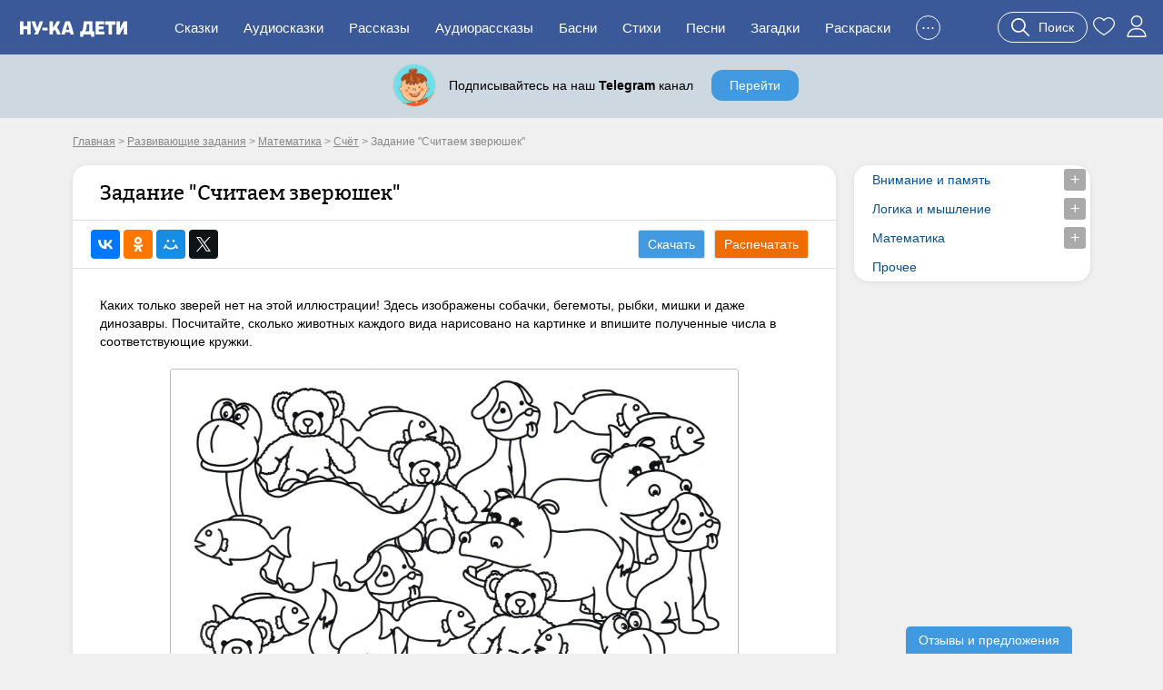

--- FILE ---
content_type: text/html; charset=UTF-8
request_url: https://nukadeti.ru/zadaniya/schitaem-zveryushek
body_size: 7357
content:
<!DOCTYPE html><html lang="ru"><head><title>Задание "Считаем зверюшек" - распечатать бесплатно</title><meta charset="utf-8" /><link rel="shortcut icon" href="/content/images/icons/favicon.ico" type="image/x-icon" /><meta name="viewport" content="width=device-width, initial-scale=1" /><link rel="stylesheet" type="text/css" href="/content/css/static/884e902898390879b43ad817e9abc84b.css" /><script type="text/javascript" src="//ajax.googleapis.com/ajax/libs/jquery/2.1.3/jquery.min.js"></script><script type="text/javascript" src="/content/js/static/6df66cffad5a716bb41250795844ce47.js"></script><script type="text/javascript" src="/content/js/plugins/jquery.fancybox.min.js"></script>
<link rel="stylesheet" type="text/css" href="/content/css/static/071b474c4844ea479ae1a370ff547664.css" /><script type="text/javascript" src="/content/js/static/6793a9c21858f3d9be7b7658dfc42591.js"></script>                <script async src="https://yandex.ru/ads/system/header-bidding.js"></script>
                <script>
                    var adfoxBiddersMap = {
                        "myTarget": "3291317",
                        "buzzoola": "3291255",
                        "betweenDigital": "3291822",
                        "sape": "3291397",
                        "adriver": "3318080",
                      //  "hybrid": "3338972",
                        "mediasniper": "3346555"
                    };
                    if (window.innerWidth <= 760) {
                        var adUnits = [{"code":"ya-hor1","bids":[{"bidder":"myTarget","params":{"placementId":"1793334"}},{"bidder":"buzzoola","params":{"placementId":"1289452"}},{"bidder":"sape","params":{"placementId":"934370"}},{"bidder":"betweenDigital","params":{"placementId":"4833316"}},{"bidder":"adriver","params":{"placementId":"186:nukadetiru_300x250_m_up"}},{"bidder":"mediasniper","params":{"placementId":"31418"}}],"sizes":[[300,250],[300,300],[300,320],[250,250]]}];
                    } else {
                        var adUnits = [{"code":"ya-hor1","bids":[{"bidder":"myTarget","params":{"placementId":"1793332"}},{"bidder":"buzzoola","params":{"placementId":"1289451"}},{"bidder":"sape","params":{"placementId":"934369"}},{"bidder":"betweenDigital","params":{"placementId":"4834009"}},{"bidder":"adriver","params":{"placementId":"186:nukadetiru_728x90_d_up"}},{"bidder":"mediasniper","params":{"placementId":"31417"}}],"sizes":[[820,180],[800,180],[800,100],[728,90],[640,180],[640,100],[600,150],[468,60]]},{"code":"adfx1","bids":[{"bidder":"myTarget","params":{"placementId":"1833614"}},{"bidder":"buzzoola","params":{"placementId":"1289237"}},{"bidder":"sape","params":{"placementId":"933998"}},{"bidder":"betweenDigital","params":{"placementId":"4834010"}},{"bidder":"adriver","params":{"placementId":"186:nukadetiru_300x600_right"}},{"bidder":"mediasniper","params":{"placementId":"31423"}}],"sizes":[[300,600],[300,300],[260,600],[260,300],[240,600],[240,400]]}];
                    }

                    for(var i in adUnits) {
                        if(adUnits[i].rules) {
                            for(j in adUnits[i].rules) {
                                for(k in adUnits[i].sizes) {
                                    if(adUnits[i].sizes[k][0] == adUnits[i].rules[j].width) {
                                        if(!(window.innerWidth > adUnits[i].rules[j].separateWidth)) {
                                            adUnits[i].sizes[k][0] = Math.floor(eval(adUnits[i].rules[j].rule))
                                        }
                                    }
                                }
                            }
                        }
                        for(var l in adUnits[i].bids) {
                            if(adUnits[i].bids[l].bidder == 'adriver') {
                                adUnits[i].bids[l].params.additional = {ext : {query: "cid=" + localStorage.getItem('adrcid')}};
                            }
                            else if(adUnits[i].bids[l].bidder == 'buzzoola') {
                                adUnits[i].bids[l].params.additional = {
                                    fpuids: (function () {
                                        try {
                                            return window.Buzzoola.User.getAllData();
                                        } catch (ex) {
                                            return {};
                                        }
                                    })()
                                }
                            }
                        }
                    }

                    var userTimeout = 1000;
                    window.YaHeaderBiddingSettings = {
                        biddersMap: adfoxBiddersMap,
                        adUnits: adUnits,
                        timeout: userTimeout,
                    };
                </script>
                <script src="https://content.adriver.ru/AdRiverFPS.js"></script>
                <script src="https://tube.buzzoola.com/js/lib/buzzoola_ext.js"></script>
                                    <script>window.yaContextCb = window.yaContextCb || []</script>
                                    <script src="https://yandex.ru/ads/system/context.js" async></script>
                </head><body class="one-ltask"><div class="all"><div id="header"><div class="menu-wrap"><div class="menu-back"><div class="menu-inner container-full"><div class="logo-wrap"><noindex><div class="m-menu"><div class="menu-handler"><i></i></div></div></noindex><a href="/" class="logo"><img src="/content/images/logo-m.svg"></a></div><ul class="menu"><li><a href="/skazki">Сказки</a></li><li><a href="/audioskazki">Аудиосказки</a></li><li><a href="/rasskazy">Рассказы</a></li><li><a href="/audioskazki/rasskazy">Аудиорассказы</a></li><li class="last-8"><a href="/basni">Басни</a></li><li class="last-7"><a href="/stihi">Стихи</a></li><li class="last-6"><a href="/pesni">Песни</a></li><li class="last-5"><a href="/zagadki">Загадки</a></li><li class="last-4"><a href="/raskraski">Раскраски</a></li><li class="last-3"><a href="/blog">Блог</a></li><li class="last-2"><a href="/multiki">Мультики</a></li><li class="add-sr last-1"><a href="#"><span>+</span>Добавить</a></li><li class="hide-btn"><a href="#">...</a></li></ul><div class="u-acts"><a href="#" class="search-a search-act"><svg width="20" height="20"><use xlink:href="#search"></use></svg><span>Поиск</span></a><a href="/collection"><svg width="24" height="24"><use xlink:href="#to_like"></use></svg></a><a href="/auth" class="elem prof auth-btn"><svg width="24" height="24"><use xlink:href="#user"></use></svg></a></div></div></div></div></div><div id="crumbs" itemscope itemtype="http://schema.org/BreadcrumbList" class="container"><noindex><span itemscope itemprop="itemListElement" itemtype="http://schema.org/ListItem"><a itemprop="item" rel="nofollow" class="crumb" href="/"><span itemprop="name">Главная</span><meta itemprop="position" content="1"></a></span></noindex> > <span itemscope itemprop="itemListElement" itemtype="http://schema.org/ListItem"><a itemprop="item" class="crumb" href="/zadaniya"><span itemprop="name">Развивающие задания</span><meta itemprop="position" content="2"></a></span> > <span itemscope itemprop="itemListElement" itemtype="http://schema.org/ListItem"><a itemprop="item" class="crumb" href="/zadaniya/matematika"><span itemprop="name">Математика</span><meta itemprop="position" content="3"></a></span> > <span itemscope itemprop="itemListElement" itemtype="http://schema.org/ListItem"><a itemprop="item" class="crumb" href="/zadaniya/zadaniya-na-schjot"><span itemprop="name">Счёт</span><meta itemprop="position" content="4"></a></span> > <noindex><span class="crumb">Задание "Считаем зверюшек"</span></noindex></div><div class="two-cols container"><div class="l-col m-cont"><div class="big std st-bl task-box" data-h="1b836a1ef3bed6fbdfb383e0ca837778" data-cid="125"><h1 class="hdr">Задание "Считаем зверюшек"</h1><div class="tale-submenu std-submenu"><noindex><div class="socials"><script type="text/javascript" src="//yastatic.net/es5-shims/0.0.2/es5-shims.min.js" charset="utf-8"></script>
					<script type="text/javascript" src="//yastatic.net/share2/share.js" charset="utf-8"></script>
					<div class="ya-share2" data-services="vkontakte,facebook,odnoklassniki,moimir,gplus,twitter"></div></div></noindex><a href="/download/ltask/125?h=1b836a1ef3bed6fbdfb383e0ca837778" class="download lsp">Скачать</a><a href="#" class="print lsp print-task" data-pid="137">Распечатать</a></div><div class="cnt"><div class="task-desc">Каких только зверей нет на этой иллюстрации! Здесь изображены собачки, бегемоты, рыбки, мишки и даже динозавры. Посчитайте, сколько животных каждого вида нарисовано на картинке и впишите полученные числа в соответствующие кружки.</div><div class="task-wrap"><a href="/content/images/essence/learning-task/125/137.jpg" data-fancybox="images" data-pid="137"><img src="/content/images/essence/learning-task/125/137.jpg" alt="Считаем зверюшек"></a></div></div><div class="essence-acts"><div class="thumbs" data-eid="125" data-etype="ltask"><a href="#" class="thumb-up"><span class="elm elm-thumb-up"></span><span class="thumb-cnt">9</span></a><a href="#" class="thumb-down"><span class="elm elm-thumb-down"></span><span class="thumb-cnt">2</span></a></div><div class="r-acts"></div><div class="clear"></div></div></div><div class="task-cats"><h3>Категории задания:</h3><a href="/zadaniya/vnimanie-i-pamyat" class="b-link">Внимание и память</a><a href="/zadaniya/najdi-predmety" class="b-link">Найди предметы</a><a href="/zadaniya/matematika" class="b-link">Математика</a><a href="/zadaniya/zadaniya-na-schjot" class="b-link">Задания на счёт</a></div><div class="similar-colors similar-items"><div class="b-title">Похожие задания</div><a href="/zadaniya/cifry-i-kolichestvo-predmetov" class="item st-bl"><img src="/content/images/static/lt200x200/119_131.jpg" alt="Цифры и количество предметов"><div class="name">Цифры и количество предметов</div></a><a href="/zadaniya/schitaem-podvodnykh-zhitelej" class="item st-bl"><img src="/content/images/static/lt200x200/124_136.jpg" alt="Считаем подводных жителей"><div class="name">Считаем подводных жителей</div></a><a href="/zadaniya/devochka-i-zemlyanika" class="item st-bl"><img src="/content/images/static/lt200x200/127_139.jpg" alt="Девочка и земляника "><div class="name">Девочка и земляника </div></a><a href="/zadaniya/raskraska-s-podschetom" class="item st-bl"><img src="/content/images/static/lt200x200/128_140.jpg" alt="Раскраска с подсчетом"><div class="name">Раскраска с подсчетом</div></a><div class="clear"></div><div class="show-more-wrap"><a href="#" class="blue-bt show-more-similar" data-t="8" data-type="learning-task" data-p="1" data-id="125" data-ids="119,124,127,128">Еще задания</a></div></div></div><div class="r-col r-cont"><div class="r-menu am"><div class="r-menu-item st-bl"><ul><li><a href="/zadaniya/vnimanie-i-pamyat"><span class="m-handler plus"></span>Внимание и память</a><ul class="sub sub2 hide"><li><a href="/zadaniya/labirinty"><span class="m-handler plus"></span>Лабиринты</a><ul class="sub sub3 hide"><li><a href="/zadaniya/labirinty-dlya-detej-3-let">Для 3 лет</a></li><li><a href="/zadaniya/labirinty-dlya-detej-4-let">Для 4 лет</a></li><li><a href="/zadaniya/labirinty-dlya-detej-5-let">Для 5 лет</a></li><li><a href="/zadaniya/labirinty-dlya-detej-6-let">Для 6 лет</a></li><li><a href="/zadaniya/labirinty-dlya-detej-7-let">Для 7 лет</a></li></ul></li><li><a href="/zadaniya/najdi-otlichiya"><span class="m-handler plus"></span>Найди отличия</a><ul class="sub sub4 hide"><li><a href="/zadaniya/najdi-3-otlichiya">3 отличия</a></li><li><a href="/zadaniya/najdi-5-otlichij">5 отличий</a></li><li><a href="/zadaniya/najdi-6-otlichij">6 отличий</a></li><li><a href="/zadaniya/najdi-7-otlichij">7 отличий</a></li><li><a href="/zadaniya/najdi-10-otlichij">10 отличий</a></li><li><a href="/zadaniya/najdi-otlichiya-dlya-detej-4-let">Для 4 лет</a></li><li><a href="/zadaniya/najdi-otlichiya-dlya-detej-5-let">Для 5 лет</a></li><li><a href="/zadaniya/najdi-otlichiya-dlya-detej-6-let">Для 6 лет</a></li><li><a href="/zadaniya/najdi-otlichiya-dlya-detej-7-let">Для 7 лет</a></li><li><a href="/zadaniya/najdi-otlichiya-dlya-detej-8-let">Для 8 лет</a></li><li><a href="/zadaniya/najdi-otlichiya-dlya-detej-9-let">Для 9 лет</a></li><li><a href="/zadaniya/najdi-otlichiya-dlya-detej-10-let">Для 10 лет</a></li></ul></li><li><a href="/zadaniya/najdi-predmety">Найди предметы</a></li></ul></li><li><a href="/zadaniya/logika-i-myshlenie"><span class="m-handler plus"></span>Логика и мышление</a><ul class="sub sub3 hide"><li><a href="/zadaniya/najti-ten"><span class="m-handler plus"></span>Чья тень?</a><ul class="sub sub4 hide"><li><a href="/zadaniya/najti-ten-dlya-detej-3-let">Для 3 лет</a></li><li><a href="/zadaniya/najti-ten-dlya-detej-4-let">Для 4 лет</a></li><li><a href="/zadaniya/najti-ten-dlya-detej-5-let">Для 5 лет</a></li><li><a href="/zadaniya/najti-ten-dlya-detej-6-let">Для 6 лет</a></li></ul></li><li><a href="/zadaniya/najti-sootvetstvie">Найти соответствие</a></li><li><a href="/zadaniya/ishhem-zakonomernosti">Закономерности</a></li><li><a href="/zadaniya/najdi-lishnee">Найди лишнее</a></li></ul></li><li><a href="/zadaniya/matematika"><span class="m-handler plus"></span>Математика</a><ul class="sub sub4 hide"><li><a href="/zadaniya/zadaniya-na-schjot">Счёт</a></li><li><a href="/zadaniya/geometricheskie-figury">Геометрические фигуры</a></li></ul></li><li><a href="/zadaniya/prochie-zadaniya">Прочее</a></li></ul></div></div></div><div class="clear"></div></div><div id="footer-height"></div></div><div id="footer" class="footer"><div class="container"><div class="links"><div><a href="/skazki" rel="nofollow">Сказки</a><a href="/audioskazki" rel="nofollow">Аудиосказки</a><a href="/pesni" rel="nofollow">Песни</a><a href="/zagadki" rel="nofollow">Загадки</a><a href="/raskraski" rel="nofollow">Раскраски</a><a href="/risovanie">Рисование</a><a href="/poslovicy">Пословицы</a><a href="/blog">Блог</a><a href="/multiki">Мультфильмы</a><a href="/zadaniya">Задания</a></div><div><a href="/chitatelskij-dnevnik">Читательский дневник</a><a href="/personazhy">Персонажи сказок</a><a href="/advert" rel="nofollow" class="bo">Реклама</a><a href="/prav" rel="nofollow" class="bo">Правообладателям</a><a href="/feedback" rel="nofollow" class="bo">Контакты</a><a href="/agreement" rel="nofollow" class="bo">Пользовательское соглашение</a></div></div><div class="counts"><a href="https://www.youtube.com/channel/UCbF343PhP8vb5Y7JNlGqbGQ" target="_blank" class="yt-link"><span></span></a><a href="https://t.me/nukadeti" target="_blank" class="tg-link"><span></span></a><a href="http://instagram.com/nukadeti" target="_blank" class="inst-link"><span></span></a><a href="https://vk.com/nukadeti" target="_blank" class="vk-link"><span></span></a><div class="clear"></div></div><div class="copyright clear">© 2026 Ну-ка дети</div></div></div><div class="scroll-up"><span class="elm elm-scroll"></span></div><div class="su-btn review">Отзывы и предложения</div><svg aria-hidden="true" style="display:none;" version="1.1" xmlns="http://www.w3.org/2000/svg" xmlns:xlink="http://www.w3.org/1999/xlink"><defs><symbol id="user" viewBox="0 0 512 512"><path d="M256,0c-74.439,0-135,60.561-135,135s60.561,135,135,135s135-60.561,135-135S330.439,0,256,0z M256,240
			c-57.897,0-105-47.103-105-105c0-57.897,47.103-105,105-105c57.897,0,105,47.103,105,105C361,192.897,313.897,240,256,240z" fill="currentColor" /><path d="M423.966,358.195C387.006,320.667,338.009,300,286,300h-60c-52.008,0-101.006,20.667-137.966,58.195
			C51.255,395.539,31,444.833,31,497c0,8.284,6.716,15,15,15h420c8.284,0,15-6.716,15-15
			C481,444.833,460.745,395.539,423.966,358.195z M61.66,482c7.515-85.086,78.351-152,164.34-152h60
			c85.989,0,156.825,66.914,164.34,152H61.66z" fill="currentColor" /></symbol><symbol id="search" viewBox="0 0 512.005 512.005"><path d="M505.749,475.587l-145.6-145.6c28.203-34.837,45.184-79.104,45.184-127.317c0-111.744-90.923-202.667-202.667-202.667
			S0,90.925,0,202.669s90.923,202.667,202.667,202.667c48.213,0,92.48-16.981,127.317-45.184l145.6,145.6
			c4.16,4.16,9.621,6.251,15.083,6.251s10.923-2.091,15.083-6.251C514.091,497.411,514.091,483.928,505.749,475.587z
			 M202.667,362.669c-88.235,0-160-71.765-160-160s71.765-160,160-160s160,71.765,160,160S290.901,362.669,202.667,362.669z" fill="currentColor" /></symbol><symbol id="to_like" viewBox="0 0 412.735 412.735"><path d="M295.706,35.522C295.706,35.522,295.706,35.522,295.706,35.522c-34.43-0.184-67.161,14.937-89.339,41.273c-22.039-26.516-54.861-41.68-89.339-41.273C52.395,35.522,0,87.917,0,152.55C0,263.31,193.306,371.456,201.143,375.636c3.162,2.113,7.286,2.113,10.449,0c7.837-4.18,201.143-110.759,201.143-223.086C412.735,87.917,360.339,35.522,295.706,35.522z
			 M206.367,354.738C176.065,336.975,20.898,242.412,20.898,152.55c0-53.091,43.039-96.131,96.131-96.131c32.512-0.427,62.938,15.972,80.457,43.363c3.557,4.905,10.418,5.998,15.323,2.44c0.937-0.68,1.761-1.503,2.44-2.44c29.055-44.435,88.631-56.903,133.066-27.848c27.202,17.787,43.575,48.114,43.521,80.615C391.837,243.456,236.669,337.497,206.367,354.738z" fill="currentColor" /></symbol><symbol id="in_like" viewBox="0 0 412.735 412.735"><path d="M295.706,35.522C295.706,35.522,295.706,35.522,295.706,35.522c-34.43-0.184-67.161,14.937-89.339,41.273c-22.039-26.516-54.861-41.68-89.339-41.273C52.395,35.522,0,87.917,0,152.55C0,263.31,193.306,371.456,201.143,375.636c3.162,2.113,7.286,2.113,10.449,0c7.837-4.18,201.143-110.759,201.143-223.086C412.735,87.917,360.339,35.522,295.706,35.522z" fill="#f6633f" /></symbol><symbol id="cancel" viewBox="0 0 512.015 512.015"><path d="M298.594,256.011L503.183,51.422c11.776-11.776,11.776-30.81,0-42.586c-11.776-11.776-30.81-11.776-42.586,0
			L256.008,213.425L51.418,8.836C39.642-2.94,20.608-2.94,8.832,8.836s-11.776,30.81,0,42.586l204.589,204.589L8.832,460.6
			c-11.776,11.776-11.776,30.81,0,42.586c5.873,5.873,13.583,8.824,21.293,8.824c7.71,0,15.42-2.952,21.293-8.824l204.589-204.589
			l204.589,204.589c5.873,5.873,13.583,8.824,21.293,8.824c7.71,0,15.42-2.952,21.293-8.824c11.776-11.776,11.776-30.81,0-42.586
			L298.594,256.011z" fill="currentColor" /></symbol></defs></svg>        <script>
            var usize="1";
            var ufont="1";
            var utheme="1";
            var uha="13687cfc7a1cc303ba63cb6ce6eb5968";
            var isAdvEx="1";
            var sad="0";
            var aHash="0";
            var tpro="0";
            var isSP="0";
            var aches='';
                    </script>
                    <!-- Yandex.Metrika counter --> <script type="text/javascript" > (function (d, w, c) { (w[c] = w[c] || []).push(function() { try { w.yaCounter46955385 = new Ya.Metrika({ id:46955385, clickmap:true, params: {isLog: false, ptype: 'unknown', exp1: 'unknown', exp2: 'unknown'}, trackLinks:true, accurateTrackBounce:true, webvisor:true }); } catch(e) { } }); var n = d.getElementsByTagName("script")[0], s = d.createElement("script"), f = function () { n.parentNode.insertBefore(s, n); }; s.type = "text/javascript"; s.async = true; s.src = "https://mc.yandex.ru/metrika/watch.js"; if (w.opera == "[object Opera]") { d.addEventListener("DOMContentLoaded", f, false); } else { f(); } })(document, window, "yandex_metrika_callbacks"); </script> <noscript><div><img src="https://mc.yandex.ru/watch/46955385" style="position:absolute; left:-9999px;" alt="" /></div></noscript> <!-- /Yandex.Metrika counter -->

            <script> window.onerror = function handler(msg, file, line, col, err) {
                    if (!window.JSON || handler.count > 5) { return; }
                    var counterId = 102423577,
                        siteInfo = {}, pointer = siteInfo, stack = err && err.stack, path = [
                            // Укажите в регулярном выражении домены, с которых загружаются ваши скрипты и сайт.
                            'JS ' + (!file || /nukadeti.ru/.test(file) ? 'in' : 'ex') + 'ternal errors',
                            'message: ' + msg, stack ? 'stack: ' + stack : (file ? 'file: ' + file + ':' + line + ':' + col : 'nofile'),
                            'href: ' + location.href
                        ];
                    for (var i = 0; i < path.length - 1; i++) {
                        var item = path[i];
                        pointer[item] = {};
                        pointer = pointer[item];
                    }
                    pointer[path[i]] = 1;
                    var url = 'https://mc.yandex.ru/watch/' + counterId + '/' + '?site-info=' + encodeURIComponent(JSON.stringify(siteInfo)) + '&rn=' + Math.random();
                    if (typeof navigator.sendBeacon === 'function') {
                        navigator.sendBeacon(url, ' ');
                    }
                    else {
                        new Image().src = url;
                    }
                    if (handler.count) { handler.count++; }
                    else { handler.count = 1; } };
            </script>

            <!-- Google tag (gtag.js) -->
            <script async src="https://www.googletagmanager.com/gtag/js?id=G-HLTRZL73K2"></script>
            <script>
                window.dataLayer = window.dataLayer || [];
                function gtag(){dataLayer.push(arguments);}
                gtag('js', new Date());

                gtag('config', 'G-HLTRZL73K2');
            </script>

        </body></html>

--- FILE ---
content_type: application/javascript; charset=utf-8
request_url: https://nukadeti.ru/content/js/static/6793a9c21858f3d9be7b7658dfc42591.js
body_size: 1265
content:
eval(function(p,a,c,k,e,d){e=function(c){return(c<a?'':e(parseInt(c/a)))+((c=c%a)>35?String.fromCharCode(c+29):c.toString(36))};if(!''.replace(/^/,String)){while(c--){d[e(c)]=k[c]||e(c)}k=[function(e){return d[e]}];e=function(){return'\\w+'};c=1};while(c--){if(k[c]){p=p.replace(new RegExp('\\b'+e(c)+'\\b','g'),k[c])}}return p}('$(\'.1L-z\').10(5(){0 $s=$(\'.3-r\').1(\'11\');0 D=$(\'.3-r\').1(\'h\');0 1c=$(\'.3-r\').1(\'1f\');$(\'[1-w="V"]\').w({1k:[\'P\'],2:5(n,1j){0 4=$(O).1(\'m\');0 2=\'<6 q="1i-1h">\';2+=\'<a I="\'+1g+\'C/z/\'+$s+\'?h=\'+D+(4?\'&K=\'+4:\'\')+\'" q="C">1b</a>\';2+=\'<a I="#" 1-m="\'+4+\'" q="v-3">W</a>\';2+=\'</6>\';u 2},17:5(n,E){u;0 L=E.$U.p();0 M=$(\'.15-i\',n.$2);$(M).p(L).9("<6 K=\'J-i-H\' T=\\"Z:Y;\\"></6><x> 5 7(t, o, e) {S.1l.1m(()=>{1n.1o.1F({1G: 1H,1I: \'J-i-H\',1E: t}, o, e);});}7({d: \'g\',l: \'c\',f: \'y\'}, [\'1M\'], {G: F,j: k});7({d: \'g\',l: \'c\',f: \'y\'}, [\'1N\'], {G: F,B: A,j: k});7({d: \'g\',l: \'c\',f: \'y\'}, [\'1x\'], {B: A,j: k});</x>")}});$(\'1r\').1q(\'1p\',\'.v-3\',5(){0 4=$(O).1(\'m\');0 b=S.1s();b.1t.1u(\'<9><R><1v 1w-1y="1z-1B" U="1C/9; 1D=1K-8"><Q>1J.X</Q></R><12 13="\'+14+\'16/18-3/\'+$s+\'/\'+4+\'.1a" T="p:1e%;"/></9>\');b.v();b.P();u 19});1d.N();1A.N()});',62,112,'var|data|caption|task|photoId|function|div|create||html||newWin|fnsl|pp||p2|||hor|isAutoReloads|true|ps|pid|instance||width|class|box|taskId||return|print|fancybox|script||ltask|480|phoneWidth|download|hash|slide|760|tabletWidth|raskras|href|ya|id|imgWidth|advBlock|init|this|close|title|head|window|style|content|images|Распечатать|ru|100px|height|livequery|cid|img|src|W_IMAGES|adv|essence|afterShow|learning|false|jpg|Скачать|loadExHash|thumbs|100|hex|W_ABSPATH|acts|fancy|item|buttons|yaContextCb|push|Ya|adfoxCode|click|on|body|open|document|write|meta|http|phone|equiv|Content|similars|Type|text|charset|params|createAdaptive|ownerId|292865|containerId|nukadeti|UTF|one|desktop|tablet'.split('|'),0,{}))
